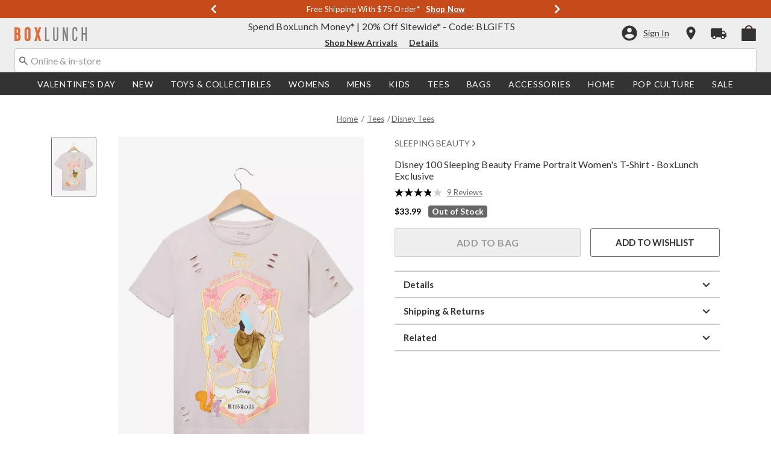

--- FILE ---
content_type: text/css; charset=UTF-8
request_url: https://cdn02.taggstar.com/customers/boxlunchcom/taggstar-v1.min.css
body_size: 4681
content:
/*! boxlunchcom v1.0.0 | 2025-06-05T07:30:52 | e9f9a5f91c999c04f165d181fbcb414d573aed06 | Copyright. All rights reserved. 2025. Digital Media Technologies Ltd. */
.tagg-reset{position:static;float:none;padding:0;margin:0;border:0 none;outline:0 none;border-spacing:0;color:#000;font-family:"Helvetica Neue",Arial,sans-serif;font-size:12px;font-style:normal;font-weight:400;font-variant:normal;line-height:normal;text-decoration:none;text-transform:none;text-align:left;text-indent:0;text-shadow:none;letter-spacing:normal;word-spacing:normal;white-space:normal;direction:ltr;background:none repeat scroll 0 0 transparent;vertical-align:middle;overflow:visible;max-width:none;max-height:none;-moz-box-sizing:content-box;box-sizing:content-box}.tagg-load-indicator{width:123px}@media screen and (min-width:768px){.productdetail__image:hover .tagg-product-page{opacity:0!important}}.tagg-balloons-wrapper{pointer-events:none}.tagg-balloons-wrapper .tagg-balloon{display:flex;align-items:center;gap:6px;background-color:#fff;border:1px solid #000}.tagg-balloons-wrapper .tagg-balloon .tagg-txt{font-family:lato,-apple-system,system-ui;display:table-cell;vertical-align:middle;color:#000;font-size:12px;line-height:1.2}.tagg-balloons-wrapper .tagg-balloon .tagg-txt b,.tagg-balloons-wrapper .tagg-balloon .tagg-txt strong{font-weight:700}.tagg-balloons-wrapper .tagg-balloon .tagg-txt .tagg-mobile{display:none}.tagg-balloons-wrapper .tagg-balloon .tagg-txt .tagg-desktop{display:block}@media screen and (max-width:820px){.tagg-balloons-wrapper .tagg-balloon .tagg-txt .tagg-mobile{display:block}.tagg-balloons-wrapper .tagg-balloon .tagg-txt .tagg-desktop{display:none}}.tagg-balloons-wrapper .tagg-balloon .tagg-icon,.tagg-balloons-wrapper .tagg-balloon strong .tagg-txt-icon{width:20px;height:20px;flex-shrink:0}.tagg-balloons-wrapper .tagg-balloon.tagg-ATW .tagg-icon,.tagg-balloons-wrapper .tagg-balloon.tagg-ATW strong .tagg-txt-icon{background:url([data-uri]) no-repeat center;background-size:85%}.tagg-balloons-wrapper .tagg-balloon.tagg-QP .tagg-icon,.tagg-balloons-wrapper .tagg-balloon.tagg-QP strong .tagg-txt-icon{background:url([data-uri]) no-repeat center;background-size:75%}.tagg-balloons-wrapper .tagg-balloon.tagg-QPH .tagg-icon,.tagg-balloons-wrapper .tagg-balloon.tagg-QPH strong .tagg-txt-icon{background:url([data-uri]) no-repeat center;background-size:65%}.tagg-balloons-wrapper .tagg-balloon.tagg-ATB .tagg-icon,.tagg-balloons-wrapper .tagg-balloon.tagg-ATB strong .tagg-txt-icon,.tagg-balloons-wrapper .tagg-balloon.tagg-SLVB .tagg-icon,.tagg-balloons-wrapper .tagg-balloon.tagg-SLVB strong .tagg-txt-icon,.tagg-balloons-wrapper .tagg-balloon.tagg-SLVP .tagg-icon,.tagg-balloons-wrapper .tagg-balloon.tagg-SLVP strong .tagg-txt-icon{background:url([data-uri]) no-repeat center;background-size:75%}.tagg-balloons-wrapper .tagg-balloon.tagg-CAP .tagg-icon,.tagg-balloons-wrapper .tagg-balloon.tagg-CAP strong .tagg-txt-icon,.tagg-balloons-wrapper .tagg-balloon.tagg-RAP .tagg-icon,.tagg-balloons-wrapper .tagg-balloon.tagg-RAP strong .tagg-txt-icon,.tagg-balloons-wrapper .tagg-balloon.tagg-SLVA .tagg-icon,.tagg-balloons-wrapper .tagg-balloon.tagg-SLVA strong .tagg-txt-icon{background:url([data-uri]) no-repeat center;background-size:125%}.tagg-balloons-wrapper .tagg-balloon.tagg-LPMP .tagg-icon,.tagg-balloons-wrapper .tagg-balloon.tagg-LPMP strong .tagg-txt-icon,.tagg-balloons-wrapper .tagg-balloon.tagg-LPMS .tagg-icon,.tagg-balloons-wrapper .tagg-balloon.tagg-LPMS strong .tagg-txt-icon,.tagg-balloons-wrapper .tagg-balloon.tagg-LPSP .tagg-icon,.tagg-balloons-wrapper .tagg-balloon.tagg-LPSP strong .tagg-txt-icon{background:url([data-uri]) no-repeat center;background-size:80%}.tagg-balloons-wrapper .tagg-balloon.tagg-QP,.tagg-balloons-wrapper .tagg-balloon.tagg-QPH{gap:0!important}.tagg-balloons-wrapper .tagg-balloon.tagg-LPMP,.tagg-balloons-wrapper .tagg-balloon.tagg-LPMS,.tagg-balloons-wrapper .tagg-balloon.tagg-LPSP{gap:3px!important}.tagg-balloons-wrapper .tagg-balloon .tagg-x{position:absolute;top:0;right:8px;display:table-cell;width:12px;min-width:12px;height:100%;background:no-repeat url([data-uri]);background-position:center;background-repeat:no-repeat;background-size:22px;cursor:pointer;box-sizing:border-box;pointer-events:auto}.tagg-balloons-wrapper .tagg-balloon .tagg-decor{display:none}.tagg-balloons-wrapper.tagg-category-page{pointer-events:none;position:relative;height:0;width:100%;bottom:0;left:0;z-index:1;transition:.4s;animation:fadeIn 1s ease-in-out}@keyframes fadeIn{0%{opacity:0}100%{opacity:1}}.tagg-balloons-wrapper.tagg-category-page .tagg-balloon{position:absolute;left:50%;bottom:45px;transform:translateX(-50%);display:flex;justify-content:center;align-items:center;gap:3px;padding:4px;background-color:rgba(255,255,255,.9);width:calc(100% - 32px);border-radius:2px}@media screen and (max-width:959px){.tagg-balloons-wrapper.tagg-category-page .tagg-balloon .tagg-txt .tagg-mobile{display:block}.tagg-balloons-wrapper.tagg-category-page .tagg-balloon .tagg-txt .tagg-desktop{display:none}}.tagg-balloons-wrapper.tagg-category-page .tagg-balloon .tagg-icon{width:16px;height:16px}.tagg-balloons-wrapper.tagg-category-page .tagg-balloon.tagg-RAP .tagg-icon{background-size:100%}@media screen and (max-width:767px){.tagg-balloons-wrapper.tagg-category-page .tagg-balloon{bottom:15px}}.tagg-balloons-wrapper.tagg-product-page{position:absolute;z-index:1;bottom:90px;left:50%;transform:translate(-50%);display:flex;flex-direction:column;align-items:center;width:max-content;width:340px;max-width:calc(100% - 50px);transition:.5s ease-in-out opacity}.tagg-balloons-wrapper.tagg-product-page .tagg-balloon{width:100%;min-height:100%;position:absolute;border-radius:2px;display:flex;justify-content:center;align-items:center;background:rgba(255,255,255,.9);padding:6px 12px;box-sizing:border-box;transition:.7s ease-in-out opacity}.tagg-balloons-wrapper.tagg-product-page .tagg-balloon .tagg-txt{font-size:14px}@media screen and (max-width:960px){.tagg-balloons-wrapper.tagg-product-page .tagg-balloon .tagg-txt .tagg-mobile{display:block}.tagg-balloons-wrapper.tagg-product-page .tagg-balloon .tagg-txt .tagg-desktop{display:none}}@media screen and (min-width:961px){.tagg-balloons-wrapper.tagg-product-page .tagg-balloon.tagg-ATB .tagg-icon,.tagg-balloons-wrapper.tagg-product-page .tagg-balloon.tagg-ATW .tagg-icon{display:none}.tagg-balloons-wrapper.tagg-product-page .tagg-balloon.tagg-ATB .tagg-txt strong,.tagg-balloons-wrapper.tagg-product-page .tagg-balloon.tagg-ATB .tagg-txt>span strong,.tagg-balloons-wrapper.tagg-product-page .tagg-balloon.tagg-ATW .tagg-txt strong,.tagg-balloons-wrapper.tagg-product-page .tagg-balloon.tagg-ATW .tagg-txt>span strong{display:flex;align-items:center;justify-content:center;margin-bottom:2px;gap:4px}.tagg-balloons-wrapper.tagg-product-page .tagg-balloon.tagg-ATB .tagg-txt .tagg-txt-icon,.tagg-balloons-wrapper.tagg-product-page .tagg-balloon.tagg-ATB .tagg-txt>span .tagg-txt-icon,.tagg-balloons-wrapper.tagg-product-page .tagg-balloon.tagg-ATW .tagg-txt .tagg-txt-icon,.tagg-balloons-wrapper.tagg-product-page .tagg-balloon.tagg-ATW .tagg-txt>span .tagg-txt-icon{display:inline-block;height:14px;width:14px}}@media screen and (min-width:370px){.tagg-balloons-wrapper.tagg-product-page .tagg-balloon.tagg-RAP .tagg-icon{display:none}.tagg-balloons-wrapper.tagg-product-page .tagg-balloon.tagg-RAP .tagg-txt strong,.tagg-balloons-wrapper.tagg-product-page .tagg-balloon.tagg-RAP .tagg-txt>span strong{display:flex;align-items:center;justify-content:center;margin-bottom:2px;gap:4px}.tagg-balloons-wrapper.tagg-product-page .tagg-balloon.tagg-RAP .tagg-txt .tagg-txt-icon,.tagg-balloons-wrapper.tagg-product-page .tagg-balloon.tagg-RAP .tagg-txt>span .tagg-txt-icon{display:inline-block;height:14px;width:14px}.tagg-balloons-wrapper.tagg-product-page .tagg-balloon.tagg-RAP .tagg-txt .tagg-desktop{display:block}.tagg-balloons-wrapper.tagg-product-page .tagg-balloon.tagg-RAP .tagg-txt .tagg-mobile{display:none}}.tagg-balloons-wrapper.tagg-product-page .tagg-balloon.tagg-CAP .tagg-icon,.tagg-balloons-wrapper.tagg-product-page .tagg-balloon.tagg-LPMP .tagg-icon,.tagg-balloons-wrapper.tagg-product-page .tagg-balloon.tagg-LPMS .tagg-icon,.tagg-balloons-wrapper.tagg-product-page .tagg-balloon.tagg-LPSP .tagg-icon,.tagg-balloons-wrapper.tagg-product-page .tagg-balloon.tagg-QP .tagg-icon,.tagg-balloons-wrapper.tagg-product-page .tagg-balloon.tagg-QPH .tagg-icon{display:none}.tagg-balloons-wrapper.tagg-product-page .tagg-balloon.tagg-CAP .tagg-txt strong,.tagg-balloons-wrapper.tagg-product-page .tagg-balloon.tagg-CAP .tagg-txt>span strong,.tagg-balloons-wrapper.tagg-product-page .tagg-balloon.tagg-LPMP .tagg-txt strong,.tagg-balloons-wrapper.tagg-product-page .tagg-balloon.tagg-LPMP .tagg-txt>span strong,.tagg-balloons-wrapper.tagg-product-page .tagg-balloon.tagg-LPMS .tagg-txt strong,.tagg-balloons-wrapper.tagg-product-page .tagg-balloon.tagg-LPMS .tagg-txt>span strong,.tagg-balloons-wrapper.tagg-product-page .tagg-balloon.tagg-LPSP .tagg-txt strong,.tagg-balloons-wrapper.tagg-product-page .tagg-balloon.tagg-LPSP .tagg-txt>span strong,.tagg-balloons-wrapper.tagg-product-page .tagg-balloon.tagg-QP .tagg-txt strong,.tagg-balloons-wrapper.tagg-product-page .tagg-balloon.tagg-QP .tagg-txt>span strong,.tagg-balloons-wrapper.tagg-product-page .tagg-balloon.tagg-QPH .tagg-txt strong,.tagg-balloons-wrapper.tagg-product-page .tagg-balloon.tagg-QPH .tagg-txt>span strong{display:flex;align-items:center;justify-content:center;margin-bottom:2px;gap:4px}.tagg-balloons-wrapper.tagg-product-page .tagg-balloon.tagg-CAP .tagg-txt .tagg-txt-icon,.tagg-balloons-wrapper.tagg-product-page .tagg-balloon.tagg-CAP .tagg-txt>span .tagg-txt-icon,.tagg-balloons-wrapper.tagg-product-page .tagg-balloon.tagg-LPMP .tagg-txt .tagg-txt-icon,.tagg-balloons-wrapper.tagg-product-page .tagg-balloon.tagg-LPMP .tagg-txt>span .tagg-txt-icon,.tagg-balloons-wrapper.tagg-product-page .tagg-balloon.tagg-LPMS .tagg-txt .tagg-txt-icon,.tagg-balloons-wrapper.tagg-product-page .tagg-balloon.tagg-LPMS .tagg-txt>span .tagg-txt-icon,.tagg-balloons-wrapper.tagg-product-page .tagg-balloon.tagg-LPSP .tagg-txt .tagg-txt-icon,.tagg-balloons-wrapper.tagg-product-page .tagg-balloon.tagg-LPSP .tagg-txt>span .tagg-txt-icon,.tagg-balloons-wrapper.tagg-product-page .tagg-balloon.tagg-QP .tagg-txt .tagg-txt-icon,.tagg-balloons-wrapper.tagg-product-page .tagg-balloon.tagg-QP .tagg-txt>span .tagg-txt-icon,.tagg-balloons-wrapper.tagg-product-page .tagg-balloon.tagg-QPH .tagg-txt .tagg-txt-icon,.tagg-balloons-wrapper.tagg-product-page .tagg-balloon.tagg-QPH .tagg-txt>span .tagg-txt-icon{display:inline-block;height:14px;width:14px}.tagg-balloons-wrapper.tagg-product-page .tagg-balloon.tagg-QP .tagg-txt strong,.tagg-balloons-wrapper.tagg-product-page .tagg-balloon.tagg-QP .tagg-txt>span strong,.tagg-balloons-wrapper.tagg-product-page .tagg-balloon.tagg-QPH .tagg-txt strong,.tagg-balloons-wrapper.tagg-product-page .tagg-balloon.tagg-QPH .tagg-txt>span strong{gap:2px}.tagg-balloons-wrapper.tagg-product-page .tagg-balloon.tagg-CAP .tagg-txt strong,.tagg-balloons-wrapper.tagg-product-page .tagg-balloon.tagg-CAP .tagg-txt>span strong,.tagg-balloons-wrapper.tagg-product-page .tagg-balloon.tagg-LPMP .tagg-txt strong,.tagg-balloons-wrapper.tagg-product-page .tagg-balloon.tagg-LPMP .tagg-txt>span strong,.tagg-balloons-wrapper.tagg-product-page .tagg-balloon.tagg-LPMS .tagg-txt strong,.tagg-balloons-wrapper.tagg-product-page .tagg-balloon.tagg-LPMS .tagg-txt>span strong,.tagg-balloons-wrapper.tagg-product-page .tagg-balloon.tagg-LPSP .tagg-txt strong,.tagg-balloons-wrapper.tagg-product-page .tagg-balloon.tagg-LPSP .tagg-txt>span strong,.tagg-balloons-wrapper.tagg-product-page .tagg-balloon.tagg-RAP .tagg-txt strong,.tagg-balloons-wrapper.tagg-product-page .tagg-balloon.tagg-RAP .tagg-txt>span strong,.tagg-balloons-wrapper.tagg-product-page .tagg-balloon.tagg-SLVA .tagg-txt strong,.tagg-balloons-wrapper.tagg-product-page .tagg-balloon.tagg-SLVA .tagg-txt>span strong{gap:3px}@media screen and (min-width:1200px){.tagg-balloons-wrapper.tagg-product-page{top:480px;bottom:unset}}.tagg-balloons-wrapper.tagg-basket-page{position:relative;margin-bottom:12px!important}.tagg-balloons-wrapper.tagg-basket-page .tagg-balloon{width:fit-content;display:flex;align-items:center;gap:6px;padding:6px 10px;background-color:#eee;border:none;border-radius:2px}.tagg-balloons-wrapper.tagg-basket-page .tagg-balloon .tagg-txt{font-size:14px}.tagg-balloons-wrapper.tagg-basket-page .tagg-balloon .tagg-icon{height:18px;width:18px}@media screen and (max-width:767px){.tagg-balloons-wrapper.tagg-basket-page .tagg-balloon{width:calc(100% - 20px)}}

--- FILE ---
content_type: text/javascript; charset=utf-8
request_url: https://r.cquotient.com/recs/aavt-boxlunch/pdp-bottom-product-to-product?callback=CQuotient._callback2&_device=mac&userId=&cookieId=abLaTyjyNJlBLMXY53TzXVxyQT&emailId=&anchors=id%3A%3A20636662%7C%7Csku%3A%3A%7C%7Ctype%3A%3A%7C%7Calt_id%3A%3A&slotId=pdp-recommendation-einstein-2&slotConfigId=pdp-recommendation-einstein-2&slotConfigTemplate=slots%2Frecommendation%2Frecommendations.isml&ccver=1.03&realm=AAVT&siteId=boxlunch&instanceType=prd&v=v3.1.3&json=%7B%22userId%22%3A%22%22%2C%22cookieId%22%3A%22abLaTyjyNJlBLMXY53TzXVxyQT%22%2C%22emailId%22%3A%22%22%2C%22anchors%22%3A%5B%7B%22id%22%3A%2220636662%22%2C%22sku%22%3A%22%22%2C%22type%22%3A%22%22%2C%22alt_id%22%3A%22%22%7D%5D%2C%22slotId%22%3A%22pdp-recommendation-einstein-2%22%2C%22slotConfigId%22%3A%22pdp-recommendation-einstein-2%22%2C%22slotConfigTemplate%22%3A%22slots%2Frecommendation%2Frecommendations.isml%22%2C%22ccver%22%3A%221.03%22%2C%22realm%22%3A%22AAVT%22%2C%22siteId%22%3A%22boxlunch%22%2C%22instanceType%22%3A%22prd%22%2C%22v%22%3A%22v3.1.3%22%7D
body_size: 1227
content:
/**/ typeof CQuotient._callback2 === 'function' && CQuotient._callback2({"pdp-bottom-product-to-product":{"displayMessage":"pdp-bottom-product-to-product","recs":[{"id":"34598481","product_name":"Disney The Aristocats Kittens Piano Mini Backpack — BoxLunch Exclusive","image_url":"http://cdn.media.amplience.net/i/hottopic/34598471_av2","product_url":"https://www.boxlunch.com/product/disney-the-aristocats-kittens-piano-mini-backpack-%E2%80%94-boxlunch-exclusive/34598481.html"},{"id":"35058503","product_name":"Disney Beauty and the Beast Belle of the Ball Tonal Women's T-Shirt — BoxLunch Exclusive","image_url":"http://cdn.media.amplience.net/i/hottopic/35058503_av1","product_url":"https://www.boxlunch.com/product/disney-beauty-and-the-beast-belle-of-the-ball-tonal-womens-t-shirt-%E2%80%94-boxlunch-exclusive/35058503.html"},{"id":"34515415","product_name":"Loungefly Disney Beauty and the Beast Pink Roses Mini Backpack — BoxLunch Exclusive","image_url":"http://cdn.media.amplience.net/i/hottopic/34515405_av1","product_url":"https://www.boxlunch.com/product/loungefly-disney-beauty-and-the-beast-pink-roses-mini-backpack-%E2%80%94-boxlunch-exclusive/34515415.html"},{"id":"34443934","product_name":"Disney Cinderella Pink Women's Crewneck — BoxLunch Exclusive","image_url":"http://cdn.media.amplience.net/i/hottopic/34443934_av2","product_url":"https://www.boxlunch.com/product/disney-cinderella-pink-womens-crewneck-%E2%80%94-boxlunch-exclusive/34443934.html"},{"id":"34515398","product_name":"Loungefly Disney Alice in Wonderland Color Changing Roses Mini Backpack — BoxLunch Exclusive","image_url":"http://cdn.media.amplience.net/i/hottopic/34515388_av5","product_url":"https://www.boxlunch.com/product/loungefly-disney-alice-in-wonderland-color-changing-roses-mini-backpack-%E2%80%94-boxlunch-exclusive/34515398.html"},{"id":"33740307","product_name":"Disney The Aristocats Duchess & Kittens Clouds Allover Print Sleep Pants - BoxLunch Exclusive","image_url":"http://cdn.media.amplience.net/i/hottopic/33740307_av1","product_url":"https://www.boxlunch.com/product/disney-the-aristocats-duchess-kittens-clouds-allover-print-sleep-pants---boxlunch-exclusive/33740307.html"},{"id":"31302663","product_name":"Her Universe Disney Pixar Toy Story Isometric Women's Cardigan — BoxLunch Exclusive","image_url":"http://cdn.media.amplience.net/i/hottopic/31302663_av1","product_url":"https://www.boxlunch.com/product/her-universe-disney-pixar-toy-story-isometric-womens-cardigan-%E2%80%94-boxlunch-exclusive/31302663.html"},{"id":"35379732","product_name":"Disney Fantasia Sorcerer Mickey Portrait T-Shirt - BoxLunch Exclusive","image_url":"http://cdn.media.amplience.net/s/hottopic/35379732_hi","product_url":"https://www.boxlunch.com/product/disney-fantasia-sorcerer-mickey-portrait-t-shirt---boxlunch-exclusive/35379732.html"},{"id":"34603026","product_name":"Wicked Elphaba Icons Corduroy Women's Overalls - BoxLunch Exclusive","image_url":"http://cdn.media.amplience.net/i/hottopic/34603026_av1","product_url":"https://www.boxlunch.com/product/wicked-elphaba-icons-corduroy-womens-overalls---boxlunch-exclusive/34603026.html"},{"id":"34443927","product_name":"Disney Cinderella Rhinestone Title Women's Zippered Hoodie - BoxLunch Exclusive","image_url":"http://cdn.media.amplience.net/i/hottopic/34443927_av3","product_url":"https://www.boxlunch.com/product/disney-cinderella-rhinestone-title-womens-zippered-hoodie---boxlunch-exclusive/34443927.html"},{"id":"33660121","product_name":"Disney Minnie Mouse & Daisy Duck Floral Women's Cropped T-Shirt - BoxLunch Exclusive","image_url":"http://cdn.media.amplience.net/i/hottopic/33660121_av1","product_url":"https://www.boxlunch.com/product/disney-minnie-mouse-daisy-duck-floral-womens-cropped-t-shirt---boxlunch-exclusive/33660121.html"},{"id":"18745192","product_name":"Disney The Little Mermaid Flounder Floral Crewneck - BoxLunch Exclusive","image_url":"http://cdn.media.amplience.net/i/hottopic/18745192_av2","product_url":"https://www.boxlunch.com/product/disney-the-little-mermaid-flounder-floral-crewneck---boxlunch-exclusive/18745192.html"},{"id":"35130837","product_name":"Loungefly Disney Minnie Mouse Valentine's Day Hearts Ears — BoxLunch Exclusive","image_url":"http://cdn.media.amplience.net/i/hottopic/35130833_av1","product_url":"https://www.boxlunch.com/product/loungefly-disney-minnie-mouse-valentines-day-hearts-ears-%E2%80%94-boxlunch-exclusive/35130837.html"},{"id":"34811895","product_name":"Loungefly Disney Sleeping Beauty Aurora Cake Mini Backpack - BoxLunch Exclusive","image_url":"http://cdn.media.amplience.net/i/hottopic/34811885_av1","product_url":"https://www.boxlunch.com/product/loungefly-disney-sleeping-beauty-aurora-cake-mini-backpack---boxlunch-exclusive/34811895.html"},{"id":"34515413","product_name":"Loungefly Disney The Nightmare Before Christmas Jack & Sally Scene Tonal Handbag - BoxLunch Exclusive","image_url":"http://cdn.media.amplience.net/i/hottopic/34515403_av1","product_url":"https://www.boxlunch.com/product/loungefly-disney-the-nightmare-before-christmas-jack-sally-scene-tonal-handbag---boxlunch-exclusive/34515413.html"}],"recoUUID":"42cf363e-7da2-4c2d-a16f-f36dfde9fb94"}});

--- FILE ---
content_type: application/x-javascript;charset=utf-8
request_url: https://sanalytics.hottopic.com/id?d_visid_ver=4.3.0&d_fieldgroup=A&mcorgid=33A90F985C014F620A495CF5%40AdobeOrg&mid=60047554039541911419138943827826919840&ts=1768530577820
body_size: -40
content:
{"mid":"60047554039541911419138943827826919840"}

--- FILE ---
content_type: text/javascript; charset=utf-8
request_url: https://p.cquotient.com/pebble?tla=aavt-boxlunch&activityType=viewProduct&callback=CQuotient._act_callback0&cookieId=abLaTyjyNJlBLMXY53TzXVxyQT&userId=&emailId=&product=id%3A%3A20636662%7C%7Csku%3A%3A%7C%7Ctype%3A%3A%7C%7Calt_id%3A%3A&realm=AAVT&siteId=boxlunch&instanceType=prd&locale=default&referrer=&currentLocation=https%3A%2F%2Fwww.boxlunch.com%2Fproduct%2Fdisney-100-sleeping-beauty-frame-portrait-womens-t-shirt---boxlunch-exclusive%2F20636662.html&ls=true&_=1768530576939&v=v3.1.3&fbPixelId=__UNKNOWN__&json=%7B%22cookieId%22%3A%22abLaTyjyNJlBLMXY53TzXVxyQT%22%2C%22userId%22%3A%22%22%2C%22emailId%22%3A%22%22%2C%22product%22%3A%7B%22id%22%3A%2220636662%22%2C%22sku%22%3A%22%22%2C%22type%22%3A%22%22%2C%22alt_id%22%3A%22%22%7D%2C%22realm%22%3A%22AAVT%22%2C%22siteId%22%3A%22boxlunch%22%2C%22instanceType%22%3A%22prd%22%2C%22locale%22%3A%22default%22%2C%22referrer%22%3A%22%22%2C%22currentLocation%22%3A%22https%3A%2F%2Fwww.boxlunch.com%2Fproduct%2Fdisney-100-sleeping-beauty-frame-portrait-womens-t-shirt---boxlunch-exclusive%2F20636662.html%22%2C%22ls%22%3Atrue%2C%22_%22%3A1768530576939%2C%22v%22%3A%22v3.1.3%22%2C%22fbPixelId%22%3A%22__UNKNOWN__%22%7D
body_size: 369
content:
/**/ typeof CQuotient._act_callback0 === 'function' && CQuotient._act_callback0([{"k":"__cq_uuid","v":"abLaTyjyNJlBLMXY53TzXVxyQT","m":34128000},{"k":"__cq_bc","v":"%7B%22aavt-boxlunch%22%3A%5B%7B%22id%22%3A%2220636662%22%7D%5D%7D","m":2592000},{"k":"__cq_seg","v":"0~0.00!1~0.00!2~0.00!3~0.00!4~0.00!5~0.00!6~0.00!7~0.00!8~0.00!9~0.00","m":2592000}]);

--- FILE ---
content_type: application/javascript
request_url: https://content.getmetrical.com/survey_files/prod.com.boxlunch.acconfig.js
body_size: 4107
content:
globalThis['_MetricalLoadedConfig'] = {
  abandoncartid: "prod.com.boxlunch.acconfig",
  surveyid: "prod.com.boxlunch.acconfig",
  name: "hottopic.com Cart Abandonment - prod",

  isactive: true,
  heartbeatisactive: false,
  idleisactive: false,
  trafficcontrolisactive: false,
  captureinteractions: true,
  captureallinteractions: true,
  capturescrollinteractions: false,
  istestmode: false,
  useprobabilityengine: true,
  enablebotfilter: true,
  allowpeforbot: false,
  allowofferflowforbot: false,

  testgroup: {
      isactive: true,
      defaultGroup: "treatment",
      namespace: "20250214_50_50",
      groups: {
        treatment: 0.8,
        control: 0.2,
      },
    },
  previousvisitorisactive: false,
  previousvisitorcookieprefix: "v1",
  previouscustomerisactive: false,
  previouscustomercookieprefix: "v1",


  assets: [{
          type: "css",
          url: "https://content.getmetrical.com/css/reset.css"
      },
      {
          type: "css",
          url: "https://content.getmetrical.com/css/styles.css"
      }
  ],

  custominteractions: [],
  conditions: {
      desktoponly: {
          conditiontype: "devicetypecondition",
          properties: {
              devicesallowed: [
                  "desktop"
              ]
          }
      },
      tabandmobile: {
          conditiontype: "devicetypecondition",
          properties: {
              devicesallowed: [
                  "mobile",
                  "tabletvertical",
                  "tablethorizontal"
              ]
          }
      },

      atleastoneitemincart: () => {
          return (_MetricalAbandonCart.usermeta.get("subtotalcartvalue") || 0) > 0
      },

      cartvaluegreaterthan0: () => {
          return (_MetricalAbandonCart.usermeta.get("subtotalcartvalue") || 0) > 0
      },

      testmode: () => {
          return _MetricalAbandonCart.testmode.isInTestMode() == true;
      },
      isMetricalEligible: ()=> true,
      renderSlideoutOffer:()=>false,
      HTCartCreator: ()=> _MetricalUtils.get(
          _MetricalAbandonCart,
          "$.abandonprobable.CartCreatorModelHotTopic-1_0.abandonmentProbable",
          false
        ) == true,
      HTCartCreatorGrade70: () =>
        _MetricalUtils.get(
          _MetricalAbandonCart,
          "$.abandonprobable.CartCreatorModelHotTopic-1_0.grades.grade70",
          false
        ),
      HTCartSaver: () => _MetricalUtils.get(
          _MetricalAbandonCart,
          "$.abandonprobable.CartSaverModelHotTopic-1_0.abandonmentProbable",
          false
        ) == true,
      HTCartSaverOR: () => _MetricalUtils.get(
          _MetricalAbandonCart,
          "$.abandonprobable.CartSaverOfferResponseModelHotTopic-1_0.abandonmentProbable",
          false
        ) == true,
      HTRevisitModel: () => _MetricalUtils.get(
        _MetricalAbandonCart,
        "$.abandonprobable.CartSaverRevisitModelHotTopic-1_0.abandonmentProbable",
        false
        ) == true,
      HTCartSaverORcombined: () => _MetricalUtils.get(
        _MetricalAbandonCart,
        "$.abandonprobable.CartSaver10CartSaverOfferResponse21CombinedModelHotTopic-1_1.abandonmentProbable",
        false
        ) == true,
      onPDP: ()=> _MetricalAbandonCart.Config.isPdp() || false,
      miniCartVisible: () => ((!!document.querySelector('.free-shipping-threshold') && document.querySelector('.free-shipping-threshold').offsetWidth>0) || (!!document.querySelector('.minicart-footer') && document.querySelector('.minicart-footer').offsetWidth>0)) || false,
      hasCart: () => _MetricalAbandonCart.cart.cart().length > 0,
      notOnExclusionPage: ()=> !globalThis['_MetricalLoadedConfig'].skuExclusionList.includes(_MetricalAbandonCart.usermeta.get("itemid")) || false,
      hasCookieValue: ()=> {
        const match = document.cookie.match('(^|;)\\s*OptanonAlertBoxClosed\\s*=\\s*([^;]+)');
        const cookieValue = match ? decodeURIComponent(match[2]) : null;
        return !!cookieValue
      },
      attentivePresent: ()=>!!_MetricalAbandonCart.attentivePresent,
      onCartPage: ()=> _MetricalAbandonCart.usermeta.get("pagetype") == "Cart"
  },


  topicpublish: {
      load: []
  },

  topicresponsev2: {
      "init/post": [
          () => {
              const checkoutEls = document.querySelectorAll('a.checkout-btn');
              checkoutEls.forEach((el) => {
                  el.addEventListener('click', () => {
                      _MetricalAbandonCart.EventBus.publish(_MetricalAbandonCart.EventBus.constants.topics.ACTION_START_CHECKOUT);
                  });
              });
          },
          ()=>{
            let currentSessionID = _MetricalAbandonCart.storage.getItem("session_id")
              let backupSessionId = _MetricalAbandonCart.storage.getItem("backupSessionId")
              if(currentSessionID !== backupSessionId && !!_MetricalAbandonCart.storage.getItem('backupPayload')){
                console.log("update payload")
                _MetricalAbandonCart.storage.setItem('payload',_MetricalAbandonCart.storage.getItem('backupPayload'))
              }
          }
      ],
      "action/page_load": [
          () => {
              console.log("Metrical: page load");
              _MetricalAbandonCart.logger.debug("page load");
          },
          async () => {
              if (!_MetricalAbandonCart.Config.isPdp()) return;
              await _MetricalAbandonCart.Config.waitForElement(_MetricalAbandonCart.Config.eventState.pdpDetailsSelector, 10000);
          },
          () => {
              _MetricalAbandonCart.recordInteraction("");
          }
      ],
      "action/product_information": [
          () => {
              console.log("Metrical: product info");
              _MetricalAbandonCart.logger.debug("product information");
          },
          async () => {
              if (_MetricalAbandonCart.Config.isPdp()) {
                  await _MetricalAbandonCart.Config.waitForElement(_MetricalAbandonCart.Config.eventState.pdpDetailsSelector, 10000);
              } else {
                  await _MetricalAbandonCart.Config.waitForElement(_MetricalAbandonCart.Config.eventState.quickviewSelector, 10000);
              }
          },
          () => {
              _MetricalAbandonCart.Config.eventState.isProductInfoEvent = true;
              _MetricalAbandonCart.recordInteraction("View Product");
              _MetricalAbandonCart.Config.eventState.isProductInfoEvent = false;
          },
      ],
      "action/add_to_cart": [
          () => {
              console.log("Metrical: add to cart");
              _MetricalAbandonCart.logger.debug("add to cart");
          },
          async () => {
              const slideoutCartEl = await _MetricalAbandonCart.Config.waitForElement(
                  '.minicart-popover-content .container.cart',
                  5000
              );
              if (!slideoutCartEl) return null;
              
              const itemSkus = [...document.querySelectorAll('.container.cart .product-line-item')]
                  .map((el) => el.dataset.id);
              const itemQtys = [...document.querySelectorAll('.container.cart .qty-card-quantity-count')]
                  .map((el) => _MetricalUtils.cleanInt(el.innerText))
                  .filter((qty) => qty !== null && qty !== !Number.isNaN(qty));
              const itemPrices = [...document.querySelectorAll('.container.cart [class*="item-total-discounted-price"]')]
                  .map((el) => _MetricalUtils.cleanMoney(el.innerText))
              
              if (
                  itemSkus.length !== itemQtys.length
                  || itemSkus.length !== itemPrices.length
              ) return;
              
              _MetricalAbandonCart.cart.clear();
              
              itemSkus.forEach((sku, index) => {
                  _MetricalAbandonCart.cart.add({
                      id: sku,
                      sku,
                      quantity: itemQtys[index],
                      price: _MetricalUtils.round(itemPrices[index] / itemQtys[index], 2)
                  });
              });
          },
          () => {
              _MetricalAbandonCart.recordInteraction("Add To Cart");
          }
      ],
      "action/remove_from_cart": [
          () => {
              console.log("Metrical: remove from cart");
              _MetricalAbandonCart.logger.debug("remove from cart");
          },
          () => {
              return new Promise((resolve) => {
                  setTimeout(resolve, 2000)
              })
          },
          () => _MetricalAbandonCart.Config.updateCartFromDl(),
          () => {
              _MetricalAbandonCart.recordInteraction("Remove From Cart");
          }
      ],
      "action/view_cart": [
          () => {
              console.log("Metrical: cart viewed");
              _MetricalAbandonCart.logger.debug("cart viewed");
          },
          () => _MetricalAbandonCart.Config.updateCartFromDl(),
          () => {
              _MetricalAbandonCart.recordInteraction("View Cart");
          }
      ],
      "action/start_checkout": [
          () => {
              console.log("Metrical: checkout started");
              _MetricalAbandonCart.logger.debug("checkout started");
          },
          () => {
              _MetricalAbandonCart.recordInteraction("Checkout Started");
          }
      ],
      "action/order_placed": [
          () => {
              console.log("Metrical: order placed");
              _MetricalAbandonCart.logger.debug("order placed");
          },
          () => {
              _MetricalAbandonCart.Config.eventState.isPurchaseEvent = true;
              _MetricalAbandonCart.recordInteraction("Order Placed");
              _MetricalAbandonCart.Config.eventState.isPurchaseEvent = false;
              _MetricalAbandonCart.cart.clear();
              _MetricalAbandonCart.storage.removeItem('backupPayload');
              _MetricalAbandonCart.storage.removeItem('backupSessionId');
          }
      ]
  },
  
  pagetype: {
    isactive: true,
    types: {
      Home: [
          () => _MetricalAbandonCart.Config.getPageType() === 'homepage'
      ],
      CLP: [
          () => _MetricalAbandonCart.Config.getPageType() === 'category' && (location.pathname.split('/').length <= 5)
      ],
      PLP: [
          () => _MetricalAbandonCart.Config.getPageType() === 'category' && (location.pathname.split('/').length > 5)
      ],
      PDP: [
          () => _MetricalAbandonCart.Config.isPdp()
      ],
      Search: [
          () => _MetricalAbandonCart.Config.getPageType() === 'search'
      ],
      Account: [
          () => _MetricalAbandonCart.Config.getPageType() === 'myaccount'
      ],
      Cart: [
          () => _MetricalAbandonCart.Config.getPageType() === 'cart'
      ],
      "Order Confirmation": [
          () => _MetricalAbandonCart.Config.isConfirmation()
      ],
      Other: []
    }
  },


usemcartusermeta: true,
  configusermeta: {
      currency: () => 'USD',
      customerid: () => window?.utag_data?.customer_id || null,
      isloggedin: () => window?.utag_data?.user_login_status === "authenticated",
      customerpagetype: () => _MetricalAbandonCart.Config.getPageType(),
      ischeckout: () => _MetricalAbandonCart.Config.isConfirmation(),
      ispurchase: () => _MetricalAbandonCart.Config.eventState.isPurchaseEvent,
      product: [
          () => {
              if (!_MetricalAbandonCart.Config.isPdp()) return null;
              const productObj = {};
              const utagData = window.utag_data;
              for (let key in utagData) {
                  if (!key.startsWith('product')) continue;
                  if (Array.isArray(utagData[key])) {
                      productObj[key] = utagData[key][0];
                  } else {
                      productObj[key] = utagData[key];
                  }
              }
              return JSON.stringify(productObj);
          },
          () => {
              if (
                  !_MetricalAbandonCart.Config.eventState.isProductInfoEvent
                  || _MetricalAbandonCart.Config.isPdp()
              ) {
                  return null;
              }
              const id = _MetricalAbandonCart.Config.getQuickviewDomItemId();
              if (!id) return null;
              return JSON.stringify({ product_id: id });
          }
      ],
      itemid: [
          () => {
              if (!_MetricalAbandonCart.Config.isPdp()) return null;
              return _MetricalAbandonCart.Config.getDlItemId() || null;
          },
          () => {
              if (
                  !_MetricalAbandonCart.Config.eventState.isProductInfoEvent
                  || _MetricalAbandonCart.Config.isPdp()
              ) {
                  return null;
              }
              return _MetricalAbandonCart.Config.getQuickviewDomItemId() || null;
          }
      ],
      sku: () => {
          if (!_MetricalAbandonCart.Config.isPdp()) return null;
          return _MetricalUtils.get(utag_data, "product_sku[0]");
      },
      itemname: [
          () => {
              if (!_MetricalAbandonCart.Config.isPdp()) return null;
              return _MetricalUtils.get(utag_data, "product_name[0]")
          },
          () => {
              if (
                  _MetricalAbandonCart.Config.isPdp()
                  || !_MetricalAbandonCart.Config.eventState.isProductInfoEvent
              ) {
                  return null;
              }
              return document.querySelector('h1.product-name')?.innerText || null;
          }
      ],
      itemprice: [
          () => {
              if (!_MetricalAbandonCart.Config.isPdp()) return null;
              return _MetricalAbandonCart.Config.getPdpDomItemPrice();
          },
          () => {
              if (
                  _MetricalAbandonCart.Config.isPdp()
                  || !_MetricalAbandonCart.Config.eventState.isProductInfoEvent
              ) {
                  return null;
              }
              return _MetricalAbandonCart.Config.getQuickviewDomItemPrice();
          }
      ],
      msrpprice: [
          () => {
              if (!_MetricalAbandonCart.Config.isPdp()) return null;
              return _MetricalAbandonCart.Config.getDlItemMsrpPrice();
          },
          () => {
              if (
                  _MetricalAbandonCart.Config.isPdp()
                  || !_MetricalAbandonCart.Config.eventState.isProductInfoEvent
              ) {
                  return null;
              }
              const strikethroughPrice = _MetricalAbandonCart.Config.getQuickviewDomItemMsrpPrice();
              if (strikethroughPrice !== null) return strikethroughPrice;
              return _MetricalAbandonCart.Config.getQuickviewDomItemPrice();
          }
      ],
      itemsaleprice: [
          () => {
              if (!_MetricalAbandonCart.Config.isPdp()) return null;
              return _MetricalAbandonCart.Config.getPdpDomItemPrice();
          },
          () => {
              if (
                  _MetricalAbandonCart.Config.isPdp()
                  || !_MetricalAbandonCart.Config.eventState.isProductInfoEvent
              ) {
                  return null;
              }
              return _MetricalAbandonCart.Config.getQuickviewDomItemPrice();
          }
      ],
      itemcategory: () => {
          if (!_MetricalAbandonCart.Config.isPdp()) return null;
          return _MetricalUtils.get(utag_data, "product_category[0]");
      },
      itemsubcategory: () => {
          if (!_MetricalAbandonCart.Config.isPdp()) return null;
          return _MetricalUtils.get(utag_data, "product_subcategory[0]");
      },
      itembrand: () => {
          if (!_MetricalAbandonCart.Config.isPdp()) return null;
          return _MetricalUtils.get(utag_data, "product_brand[0]");
      },
      orderid: () => _MetricalUtils.get(utag_data, 'order_id') || null,
      totalcartvalue: () => {
          const total = _MetricalUtils.get(utag_data, 'order_total');
          if (!total) return null;
          return _MetricalUtils.cleanMoney(total);
      }, 
      tax: () => {
          const tax = _MetricalUtils.get(utag_data, 'order_tax');
          if (!tax) return null;
          return _MetricalUtils.cleanMoney(tax);
      },
      shippingmethodcost: () => {
          const shipping = _MetricalUtils.get(utag_data, 'order_shipping');
          if (!shipping) return null;
          return _MetricalUtils.cleanMoney(shipping);
      },
      couponcode: () => {
          const coupons = _MetricalUtils.get(utag_data, 'product_coupon_promo');
          if (!coupons) return null;
          return JSON.stringify(coupons);
      },
      discountvalue: () => {
          const discount = _MetricalUtils.get(utag_data, 'order_discount');
          if (!discount) return null;
          return _MetricalUtils.cleanMoney(discount);
      },
      discountsapplied: () => _MetricalAbandonCart.Config.configusermeta.discountvalue() > 0,
      paymentmethod: () => _MetricalUtils.get(utag_data, 'order_payment_type'),
      shippingtmethod: () => _MetricalUtils.get(utag_data, 'order_shipping_method'),
},


  eventState: {
      itemId: null,
      isProductInfoEvent: false,
      isPurchaseEvent: false,
      quickviewSelector: ".product-quickview",
      pdpDetailsSelector: ".pdp-details"
  },
  waitForElement: (selector, maxWait) => {
      return new Promise((resolve) => {
          const el = document.querySelector(selector);
          if (el) return resolve(el);
          
          const timeout = setTimeout(() => {
              observer.disconnect();
              _MetricalAbandonCart.logger.error(`Element not found with selector '${selector}' within ${maxWait / 1000} seconds`);
              resolve(null);
          }, maxWait);
          
          const observer = new MutationObserver(() => {
              const el = document.querySelector(selector);
              if (el) {
                  clearTimeout(timeout);
                  observer.disconnect();
                  resolve(el);
              }
          });
          
          observer.observe(document.body, {
              childList: true,
              subtree: true
          });
      });
  },
  
  getDlItemId: () => _MetricalUtils.get(utag_data, "product_id[0]"),
  getQuickviewDomItemId:() => {
      const quickviewEl = document.querySelector(_MetricalAbandonCart.Config.eventState.quickviewSelector);
      if (!quickviewEl) return null;
      return quickviewEl.dataset.pid || null;
  },
  getDlItemMsrpPrice: () => {
      const price = _MetricalUtils.get(utag_data, "product_unit_price[0]");
      if (price == null) return null;
      return _MetricalUtils.cleanMoney(price);
  },
  getPdpDomItemPrice: () => {
      const priceEl = document.querySelector(".pdp-details .sales .value");
      if (!priceEl) return null;
      return _MetricalUtils.cleanMoney(priceEl.innerText.split('-')[0]);
  },
  getQuickviewDomItemPrice: () => {
      const priceEl = document.querySelector(".product-quickview .sales .value");
      if (!priceEl) return null;
      return _MetricalUtils.cleanMoney(priceEl.innerText.split('-')[0]);
  },
  getQuickviewDomItemMsrpPrice: () => {
      const priceEl = document.querySelector(".product-quickview .strike-through .value");
      if (!priceEl) return null;
      return _MetricalUtils.cleanMoney(priceEl.innerText.split("\n")[1].split("-")[0]);
  },
  updateCartFromDl: () => {
      const ids = _MetricalUtils.get(utag_data, 'product_id');
      const skus = _MetricalUtils.get(utag_data, 'product_sku');
      const qtys = _MetricalUtils.get(utag_data, 'product_quantity');
      const prices = _MetricalUtils.get(utag_data, 'product_final_unit_price') || _MetricalUtils.get(utag_data, 'product_final_price');
      
      _MetricalAbandonCart.cart.clear();
      
      ids.forEach((id, index) => {
          _MetricalAbandonCart.cart.add({
              id,
              sku: skus[index],
              quantity: _MetricalUtils.cleanInt(qtys[index]),
              price: _MetricalUtils.cleanMoney(prices[index])
          });
      });
  },
  
  getPageType: () => _MetricalUtils.get(utag_data, "page_type"),
  isPdp: () => {
      const customerPageType = _MetricalAbandonCart.Config.getPageType();
      return customerPageType === "product variations" || customerPageType === "product";
  },
  isConfirmation: () => _MetricalAbandonCart.Config.getPageType() === 'confirmation',


  datapoints: [
    {
      key: "csModel",
      eval: () => _MetricalUtils.get(
        _MetricalAbandonCart,
        "$.abandonprobable.CartSaverModelHotTopic-1_0.abandonmentProbable",
        false
      ) == true,
      target: true
    },
  ],
  groups: {
      
    default: {
        upper: 10,
        items: {
          isA: [1,2,3,4,5,6,7,8,9],
          isB: [10],
        },
      },
      modelTest: {
        upper: 2,
        items: {
          isModelGroupA: 1,
          isModelGroupB: 2,
        },
      },
      csGroup: {
        upper: 2,
        items: {
          isCSGroupA: 1,
          isCSGroupB: 2,
        },
      },
      couponTest: {
        upper: 5,
        items: {
          isCouponA: [1,2,3,4],
          isCouponB: [5],
        },
      },
    },

    appliers: {
      delay: 500,
      app1: {
      filter: (p, a) => {
          return document.querySelector('form.promo-code-form')
          ? true
          : false;
      },
  
      func: (p, a) => {
        setTimeout(() => {
          const formElement = document.querySelector('form.promo-code-form');
          if (!formElement) return false;
          formElement.click();
  
          setTimeout(() => {
            const couponInput = document.querySelector('#couponCode');
  
            if (couponInput) {
              const couponCode = p["serial"] || p["couponcode"];
              couponInput.value = couponCode;
              const submitButton = document.querySelector('.promo-code-submit button');
  
              if (submitButton) {
                setTimeout(() => {
                  submitButton.click();
                  return true;
                }, 1000);
              }
            }
          }, 500);
        }, 500);
      },
    },
  },


 offerflows:{}
}

--- FILE ---
content_type: text/javascript; charset=utf-8
request_url: https://r.cquotient.com/recs/aavt-boxlunch/pdp-top-products-to-product?callback=CQuotient._callback1&_device=mac&userId=&cookieId=abLaTyjyNJlBLMXY53TzXVxyQT&emailId=&anchors=id%3A%3A20636662%7C%7Csku%3A%3A%7C%7Ctype%3A%3A%7C%7Calt_id%3A%3A&slotId=pdp-recommendation-einstein-1&slotConfigId=pdp-recommendation-einstein-1&slotConfigTemplate=slots%2Frecommendation%2Frecommendations.isml&ccver=1.03&realm=AAVT&siteId=boxlunch&instanceType=prd&v=v3.1.3&json=%7B%22userId%22%3A%22%22%2C%22cookieId%22%3A%22abLaTyjyNJlBLMXY53TzXVxyQT%22%2C%22emailId%22%3A%22%22%2C%22anchors%22%3A%5B%7B%22id%22%3A%2220636662%22%2C%22sku%22%3A%22%22%2C%22type%22%3A%22%22%2C%22alt_id%22%3A%22%22%7D%5D%2C%22slotId%22%3A%22pdp-recommendation-einstein-1%22%2C%22slotConfigId%22%3A%22pdp-recommendation-einstein-1%22%2C%22slotConfigTemplate%22%3A%22slots%2Frecommendation%2Frecommendations.isml%22%2C%22ccver%22%3A%221.03%22%2C%22realm%22%3A%22AAVT%22%2C%22siteId%22%3A%22boxlunch%22%2C%22instanceType%22%3A%22prd%22%2C%22v%22%3A%22v3.1.3%22%7D
body_size: 1237
content:
/**/ typeof CQuotient._callback1 === 'function' && CQuotient._callback1({"pdp-top-products-to-product":{"displayMessage":"pdp-top-products-to-product","recs":[{"id":"34598481","product_name":"Disney The Aristocats Kittens Piano Mini Backpack — BoxLunch Exclusive","image_url":"http://cdn.media.amplience.net/i/hottopic/34598471_av2","product_url":"https://www.boxlunch.com/product/disney-the-aristocats-kittens-piano-mini-backpack-%E2%80%94-boxlunch-exclusive/34598481.html"},{"id":"35058503","product_name":"Disney Beauty and the Beast Belle of the Ball Tonal Women's T-Shirt — BoxLunch Exclusive","image_url":"http://cdn.media.amplience.net/i/hottopic/35058503_av1","product_url":"https://www.boxlunch.com/product/disney-beauty-and-the-beast-belle-of-the-ball-tonal-womens-t-shirt-%E2%80%94-boxlunch-exclusive/35058503.html"},{"id":"34515415","product_name":"Loungefly Disney Beauty and the Beast Pink Roses Mini Backpack — BoxLunch Exclusive","image_url":"http://cdn.media.amplience.net/i/hottopic/34515405_av1","product_url":"https://www.boxlunch.com/product/loungefly-disney-beauty-and-the-beast-pink-roses-mini-backpack-%E2%80%94-boxlunch-exclusive/34515415.html"},{"id":"34443934","product_name":"Disney Cinderella Pink Women's Crewneck — BoxLunch Exclusive","image_url":"http://cdn.media.amplience.net/i/hottopic/34443934_av2","product_url":"https://www.boxlunch.com/product/disney-cinderella-pink-womens-crewneck-%E2%80%94-boxlunch-exclusive/34443934.html"},{"id":"34515398","product_name":"Loungefly Disney Alice in Wonderland Color Changing Roses Mini Backpack — BoxLunch Exclusive","image_url":"http://cdn.media.amplience.net/i/hottopic/34515388_av5","product_url":"https://www.boxlunch.com/product/loungefly-disney-alice-in-wonderland-color-changing-roses-mini-backpack-%E2%80%94-boxlunch-exclusive/34515398.html"},{"id":"33740307","product_name":"Disney The Aristocats Duchess & Kittens Clouds Allover Print Sleep Pants - BoxLunch Exclusive","image_url":"http://cdn.media.amplience.net/i/hottopic/33740307_av1","product_url":"https://www.boxlunch.com/product/disney-the-aristocats-duchess-kittens-clouds-allover-print-sleep-pants---boxlunch-exclusive/33740307.html"},{"id":"31302663","product_name":"Her Universe Disney Pixar Toy Story Isometric Women's Cardigan — BoxLunch Exclusive","image_url":"http://cdn.media.amplience.net/i/hottopic/31302663_av1","product_url":"https://www.boxlunch.com/product/her-universe-disney-pixar-toy-story-isometric-womens-cardigan-%E2%80%94-boxlunch-exclusive/31302663.html"},{"id":"35379732","product_name":"Disney Fantasia Sorcerer Mickey Portrait T-Shirt - BoxLunch Exclusive","image_url":"http://cdn.media.amplience.net/s/hottopic/35379732_hi","product_url":"https://www.boxlunch.com/product/disney-fantasia-sorcerer-mickey-portrait-t-shirt---boxlunch-exclusive/35379732.html"},{"id":"34603026","product_name":"Wicked Elphaba Icons Corduroy Women's Overalls - BoxLunch Exclusive","image_url":"http://cdn.media.amplience.net/i/hottopic/34603026_av1","product_url":"https://www.boxlunch.com/product/wicked-elphaba-icons-corduroy-womens-overalls---boxlunch-exclusive/34603026.html"},{"id":"34443927","product_name":"Disney Cinderella Rhinestone Title Women's Zippered Hoodie - BoxLunch Exclusive","image_url":"http://cdn.media.amplience.net/i/hottopic/34443927_av3","product_url":"https://www.boxlunch.com/product/disney-cinderella-rhinestone-title-womens-zippered-hoodie---boxlunch-exclusive/34443927.html"},{"id":"33660121","product_name":"Disney Minnie Mouse & Daisy Duck Floral Women's Cropped T-Shirt - BoxLunch Exclusive","image_url":"http://cdn.media.amplience.net/i/hottopic/33660121_av1","product_url":"https://www.boxlunch.com/product/disney-minnie-mouse-daisy-duck-floral-womens-cropped-t-shirt---boxlunch-exclusive/33660121.html"},{"id":"18745192","product_name":"Disney The Little Mermaid Flounder Floral Crewneck - BoxLunch Exclusive","image_url":"http://cdn.media.amplience.net/i/hottopic/18745192_av2","product_url":"https://www.boxlunch.com/product/disney-the-little-mermaid-flounder-floral-crewneck---boxlunch-exclusive/18745192.html"},{"id":"35130837","product_name":"Loungefly Disney Minnie Mouse Valentine's Day Hearts Ears — BoxLunch Exclusive","image_url":"http://cdn.media.amplience.net/i/hottopic/35130833_av1","product_url":"https://www.boxlunch.com/product/loungefly-disney-minnie-mouse-valentines-day-hearts-ears-%E2%80%94-boxlunch-exclusive/35130837.html"},{"id":"34811895","product_name":"Loungefly Disney Sleeping Beauty Aurora Cake Mini Backpack - BoxLunch Exclusive","image_url":"http://cdn.media.amplience.net/i/hottopic/34811885_av1","product_url":"https://www.boxlunch.com/product/loungefly-disney-sleeping-beauty-aurora-cake-mini-backpack---boxlunch-exclusive/34811895.html"},{"id":"34515413","product_name":"Loungefly Disney The Nightmare Before Christmas Jack & Sally Scene Tonal Handbag - BoxLunch Exclusive","image_url":"http://cdn.media.amplience.net/i/hottopic/34515403_av1","product_url":"https://www.boxlunch.com/product/loungefly-disney-the-nightmare-before-christmas-jack-sally-scene-tonal-handbag---boxlunch-exclusive/34515413.html"}],"recoUUID":"745dd1fb-c5bd-4187-b8df-7a94071d15eb"}});